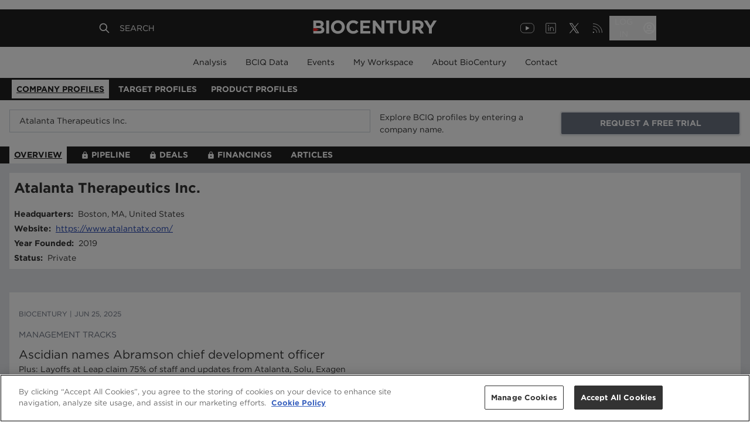

--- FILE ---
content_type: text/html; charset=utf-8
request_url: https://profiles.biocentury.com/companies/atalanta_therapeutics_inc
body_size: 6534
content:
<!DOCTYPE html><html><head><meta charSet="utf-8"/><meta content="initial-scale=1.0, width=device-width" name="viewport"/><script type="application/ld+json">{"@context":"https://schema.org","@type":"Dataset","name":"Atalanta Therapeutics Inc. - BioCentury Company Profiles - BCIQ","description":"Atalanta Therapeutics Inc. - BioCentury Company Profiles for the biopharma industry","url":"https://profiles.biocentury.com/companies/atalanta_therapeutics_inc","creator":{"@type":"Organization","url":"https://biocentury.com","name":"Biocentury","contactPoint":{"@type":"ContactPoint","contactType":"customer service","telephone":"+1 650-552-4224","email":"support@biocentury.com"}},"founder":{"@type":"Organization","sameAs":"https://biocentury.com","name":"Biocentury"}}</script><title>Atalanta Therapeutics Inc. - BioCentury Company Profiles - BCIQ</title><meta name="robots" content="index,follow"/><meta name="description" content="Atalanta Therapeutics Inc. - BioCentury Company Profiles for the biopharma industry"/><meta name="twitter:card" content="summary_large_image"/><meta property="og:title" content="Atalanta Therapeutics Inc. - BioCentury Company Profiles - BCIQ"/><meta property="og:description" content="Atalanta Therapeutics Inc. - BioCentury Company Profiles for the biopharma industry"/><meta property="og:url" content="https://profiles.biocentury.com/companies/atalanta_therapeutics_inc"/><meta property="og:type" content="website"/><meta property="og:site_name" content="BioCentury"/><link rel="canonical" href="https://profiles.biocentury.com/companies/atalanta_therapeutics_inc"/><meta name="twitter:url" content="https://profiles.biocentury.com/companies/atalanta_therapeutics_inc"/><meta name="twitter:site" content="@biocentury"/><meta name="twitter:title" content="Atalanta Therapeutics Inc. - BioCentury Company Profiles - BCIQ"/><meta name="twitter:description" content="Atalanta Therapeutics Inc. - BioCentury Company Profiles for the biopharma industry"/><meta name="twitter:image" content="https://profiles.biocentury.com/favicon.png"/><meta name="twitter:image:alt" content="BCIQ"/><meta name="next-head-count" content="19"/><link rel="icon" href="/favicon.svg" type="image/svg+xml"/><link rel="icon" href="/favicon.png" type="image/png"/><link rel="shortcut icon" href="/favicon.ico" type="image/x-icon"/><link rel="apple-touch-icon" href="/apple-touch-icon.png"/><link rel="apple-touch-icon" sizes="57x57" href="/apple-touch-icon-57x57.png"/><link rel="apple-touch-icon" sizes="72x72" href="/apple-touch-icon-72x72.png"/><link rel="apple-touch-icon" sizes="76x76" href="/apple-touch-icon-76x76.png"/><link rel="apple-touch-icon" sizes="114x114" href="/apple-touch-icon-114x114.png"/><link rel="apple-touch-icon" sizes="120x120" href="/apple-touch-icon-120x120.png"/><link rel="apple-touch-icon" sizes="144x144" href="/apple-touch-icon-144x144.png"/><link rel="apple-touch-icon" sizes="152x152" href="apple-touch-icon-152x152.png"/><link rel="apple-touch-icon" sizes="180x180" href="/apple-touch-icon-180x180.png"/><script async="" src="https://securepubads.g.doubleclick.net/tag/js/gpt.js"></script><script>
            window.googletag = window.googletag || { cmd: [] };
            googletag.cmd.push(function () {
              googletag.pubads().enableSingleRequest();
              googletag.pubads().disableInitialLoad();
              googletag.enableServices();
            });
          </script><script>(function(w,d,s,l,i){w[l]=w[l]||[];w[l].push({
            'gtm.start': new Date().getTime(),event:'gtm.js'
          });var f=d.getElementsByTagName(s)[0],j=d.createElement(s),
          dl=l!='dataLayer'?'&l='+l:'';j.async=true;
          j.src='https://www.googletagmanager.com/gtm.js?id='+i+dl;
          f.parentNode.insertBefore(j,f); })(
            window, document, 'script',
            'dataLayer', 'GTM-WWLMD4W'
          );</script><script>
    var __gifUrl = 'https://core.biocentury.com/Webusage/Statistics/stat.gif';
		var bc = bc || [];

    (function(s) {
      function Runner() {
        // private members:
        var createImage = function(url) {
          var image = new Image(1, 1);
          image.src = url;
        },
        isNullOrEmpty = function(s) {
          return !s || s.trim().length === 0;
        },
        getQuery = function(action, container) {
          var res = '?';
          url = container && container.url ? container.url : '';
          url = (url && url.length > 0) ? url : window.location.href;
          //
          var devicePixelRatio = window.devicePixelRatio || 1;
          var screenSize = screen.width * devicePixelRatio + 'x' + screen.height * devicePixelRatio;
          //
          res += !isNullOrEmpty(url) ? '&_url=' + encodeURIComponent(url) : '';
          res += !isNullOrEmpty(container.product) ? '&product=' + encodeURIComponent(container.product) : '';
          res += !isNullOrEmpty(container.user_id) ? '&user_id=' + encodeURIComponent(container.user_id) : '';
          res += !isNullOrEmpty(container.customer_id) ? '&customer_id=' + encodeURIComponent(container.customer_id) : '';
          res += '&screen=' + screenSize
          res += '&action=' + encodeURIComponent(action);
          res += '&hash=' + new Date().getTime();
          return res;
        };
        return {
          // public methods:
          __default: function(action, container) {
              if (typeof window.__gifUrl === "undefined") {
                  window.__gifUrl = 'http://newbc02.dnsalias.net/WebUsage/Statistics/stat.gif';
              }
              if (!container) {
                console.log('Container is absent');
                return;
              }
              createImage(window.__gifUrl + getQuery(action, container));
          }
        }
      };
      var runner = new Runner();
      // execute current methods:
      runner['__default'].apply(runner, [bc[0], bc[1]]);
      //
      function apply() {
          runner['__default'].apply(runner, [arguments[0], arguments[1]]);
      }
      function BcProxy() {
        return {
          push: apply
          };
      }
      // replace array with proxy object:
      bc = new BcProxy();
    })('it works!');
  </script><link rel="preload" href="/_next/static/css/810a82a46ce8cbc8.css" as="style"/><link rel="stylesheet" href="/_next/static/css/810a82a46ce8cbc8.css" data-n-g=""/><noscript data-n-css=""></noscript><script defer="" nomodule="" src="/_next/static/chunks/polyfills-0d1b80a048d4787e.js"></script><script src="/_next/static/chunks/webpack-91b68f1b76ce2a0d.js" defer=""></script><script src="/_next/static/chunks/framework-348f86d225132ea3.js" defer=""></script><script src="/_next/static/chunks/main-91d9665fd1a8275c.js" defer=""></script><script src="/_next/static/chunks/pages/_app-e16f322eba4da818.js" defer=""></script><script src="/_next/static/chunks/1bfc9850-bf6fcf25ac69a125.js" defer=""></script><script src="/_next/static/chunks/252f366e-bdc30239f0066f2f.js" defer=""></script><script src="/_next/static/chunks/b98bc7c3-aa0da6a8f25d4642.js" defer=""></script><script src="/_next/static/chunks/240-2d62fda805a9b95a.js" defer=""></script><script src="/_next/static/chunks/929-96a4c82b149a6c56.js" defer=""></script><script src="/_next/static/chunks/pages/companies/%5BencodedName%5D-79f1831d6760fa90.js" defer=""></script><script src="/_next/static/2s9bVVz3DfgKeRo6nfosP/_buildManifest.js" defer=""></script><script src="/_next/static/2s9bVVz3DfgKeRo6nfosP/_ssgManifest.js" defer=""></script></head><body><noscript><iframe src="https://www.googletagmanager.com/ns.html?id=GTM-WWLMD4W" height="0" width="0" style="display:none;visibility:hidden"></iframe></noscript><div id="__next" data-reactroot=""><div class="min-h-1/2"><div class="mx-4 mt-4"><div class="lg:flex justify-between items-center"><div class="w-full lg:w-1/2"><div class="mb-2 relative"><div class="absolute mr-2 mt-2 text-sm text-gray-400 right-2"></div><input type="text" value="" class="w-full pl-4 pr-12 py-2 border border-gray-1000 focus:border-altPrimary focus:shadow-inner" placeholder="Enter a Company Name/Ticker"/></div></div></div></div><div class="w-full h-300p flex justify-center items-center"><svg stroke="currentColor" fill="currentColor" stroke-width="0" viewBox="0 0 512 512" class="animate-spin h-10 w-10 text-primary" height="1em" width="1em" xmlns="http://www.w3.org/2000/svg"><path d="M304 48c0 26.51-21.49 48-48 48s-48-21.49-48-48 21.49-48 48-48 48 21.49 48 48zm-48 368c-26.51 0-48 21.49-48 48s21.49 48 48 48 48-21.49 48-48-21.49-48-48-48zm208-208c-26.51 0-48 21.49-48 48s21.49 48 48 48 48-21.49 48-48-21.49-48-48-48zM96 256c0-26.51-21.49-48-48-48S0 229.49 0 256s21.49 48 48 48 48-21.49 48-48zm12.922 99.078c-26.51 0-48 21.49-48 48s21.49 48 48 48 48-21.49 48-48c0-26.509-21.491-48-48-48zm294.156 0c-26.51 0-48 21.49-48 48s21.49 48 48 48 48-21.49 48-48c0-26.509-21.49-48-48-48zM108.922 60.922c-26.51 0-48 21.49-48 48s21.49 48 48 48 48-21.49 48-48-21.491-48-48-48z"></path></svg></div></div><footer class="bg-primary-500 text-white z-10 lg:px-16 xl:px-40"><div class="grid grid-cols-1 text-sm"><div class="lg:hidden px-4 py-4"><div class="grid grid-cols-12 py-2"><div class="col-span-11"><p class="font-light text-lg pb-4">About BioCentury</p></div><div class="col-span-1"><svg xmlns="http://www.w3.org/2000/svg" fill="none" viewBox="0 0 24 24" stroke-width="2" stroke="currentColor" aria-hidden="true" class="h-5 w-5"><path stroke-linecap="round" stroke-linejoin="round" d="M19 9l-7 7-7-7"></path></svg></div></div><div class="grid grid-cols-12 py-2"><div class="col-span-11"><p class="font-light text-lg pb-4">Privacy &amp; Legal</p></div><div class="col-span-1"><svg xmlns="http://www.w3.org/2000/svg" fill="none" viewBox="0 0 24 24" stroke-width="2" stroke="currentColor" aria-hidden="true" class="h-5 w-5"><path stroke-linecap="round" stroke-linejoin="round" d="M19 9l-7 7-7-7"></path></svg></div></div><div class="grid grid-cols-12 py-2"><div class="col-span-11"><p class="font-light text-lg pb-4">Contact</p></div><div class="col-span-1"><svg xmlns="http://www.w3.org/2000/svg" fill="none" viewBox="0 0 24 24" stroke-width="2" stroke="currentColor" aria-hidden="true" class="h-5 w-5"><path stroke-linecap="round" stroke-linejoin="round" d="M19 9l-7 7-7-7"></path></svg></div></div></div><div class="hidden lg:grid grid-cols-4 py-16"><div class="col-span-1"><p class="font-medium pb-4"></p></div><div class="col-span-1"><p class="font-medium pb-4">About BioCentury</p><div class="text-left font-light py-1"><a href="https://www.biocentury.com/about/company-overview">Company Overview</a></div><div class="text-left font-light py-1"><a href="https://www.biocentury.com/about/management">Management</a></div><div class="text-left font-light py-1"><a href="https://www.biocentury.com/about/editorial-research">Editorial &amp; Research</a></div><div class="text-left font-light py-1"><a href="https://www.biocentury.com/about/scientific-advisory-board">Scientific Advisory Board</a></div></div><div class="col-span-1"><p class="font-medium pb-4">Privacy &amp; Legal</p><div class="text-left font-light py-1"><a href="https://www.biocentury.com/privacy-legal/user-agreement">User Agreement</a></div><div class="text-left font-light py-1"><a href="https://www.biocentury.com/privacy-legal/terms-of-use">Terms of Use</a></div><div class="text-left font-light py-1"><a href="https://www.biocentury.com/privacy-legal/privacy-policy">Privacy Policy</a></div><div class="text-left font-light py-1"><a href="https://www.biocentury.com/privacy-legal/use-of-images-market-data">Use of Images &amp; Market Data</a></div><div class="text-left font-light py-1"><a href="https://www.biocentury.com/privacy-legal/reprints-permissions">Reprints &amp; Permissions</a></div></div><div class="col-span-1"><p class="font-medium pb-4">Contact</p><div class="text-left font-light py-1"><a href="https://www.biocentury.com/contact">Contact Us</a></div><div class="text-left font-light py-1"><a href="https://www.biocentury.com/contact/sponsorship-branding">Advertising &amp; Sponsorship</a></div><div class="text-left font-light py-1"><a href="https://www.biocentury.com/customer-resource-center">Customer Resource Center</a></div><div class="text-left font-light py-1"><a href="https://www.biocentury.com/contact/career-opportunities">Career Opportunities</a></div><div class="text-left font-light py-1"><a href="https://login.biocentury.com/forgotpassword">Forgot Password</a></div></div></div><div class="grid grid-cols-12 px-4 lg:px-0 lg:text-center items-center"><div class="col-span-8 pb-4 lg:hidden"><div class="grid grid-cols-4 gap-0"><a href="https://www.youtube.com/@biocenturyvideo487" target="_blank" rel="noopener noreferrer"><span style="box-sizing:border-box;display:inline-block;overflow:hidden;width:initial;height:initial;background:none;opacity:1;border:0;margin:0;padding:0;position:relative;max-width:100%"><span style="box-sizing:border-box;display:block;width:initial;height:initial;background:none;opacity:1;border:0;margin:0;padding:0;max-width:100%"><img style="display:block;max-width:100%;width:initial;height:initial;background:none;opacity:1;border:0;margin:0;padding:0" alt="" aria-hidden="true" src="data:image/svg+xml,%3csvg%20xmlns=%27http://www.w3.org/2000/svg%27%20version=%271.1%27%20width=%2732%27%20height=%2732%27/%3e"/></span><img alt="YouTube" src="[data-uri]" decoding="async" data-nimg="intrinsic" style="position:absolute;top:0;left:0;bottom:0;right:0;box-sizing:border-box;padding:0;border:none;margin:auto;display:block;width:0;height:0;min-width:100%;max-width:100%;min-height:100%;max-height:100%"/><noscript><img alt="YouTube" src="https://us-west-2-biocentury.graphassets.com/AqjgGpburRt67lm6SEY2Oz/3dpsv7ZpQjqGwy6qdaQw" decoding="async" data-nimg="intrinsic" style="position:absolute;top:0;left:0;bottom:0;right:0;box-sizing:border-box;padding:0;border:none;margin:auto;display:block;width:0;height:0;min-width:100%;max-width:100%;min-height:100%;max-height:100%" loading="lazy"/></noscript></span></a><a href="https://www.linkedin.com/company/biocentury" target="_blank" rel="noopener noreferrer"><span style="box-sizing:border-box;display:inline-block;overflow:hidden;width:initial;height:initial;background:none;opacity:1;border:0;margin:0;padding:0;position:relative;max-width:100%"><span style="box-sizing:border-box;display:block;width:initial;height:initial;background:none;opacity:1;border:0;margin:0;padding:0;max-width:100%"><img style="display:block;max-width:100%;width:initial;height:initial;background:none;opacity:1;border:0;margin:0;padding:0" alt="" aria-hidden="true" src="data:image/svg+xml,%3csvg%20xmlns=%27http://www.w3.org/2000/svg%27%20version=%271.1%27%20width=%2732%27%20height=%2732%27/%3e"/></span><img alt="LinkedIn" src="[data-uri]" decoding="async" data-nimg="intrinsic" style="position:absolute;top:0;left:0;bottom:0;right:0;box-sizing:border-box;padding:0;border:none;margin:auto;display:block;width:0;height:0;min-width:100%;max-width:100%;min-height:100%;max-height:100%"/><noscript><img alt="LinkedIn" src="https://us-west-2-biocentury.graphassets.com/AqjgGpburRt67lm6SEY2Oz/MLR8OazgQpGLt8OucyoR" decoding="async" data-nimg="intrinsic" style="position:absolute;top:0;left:0;bottom:0;right:0;box-sizing:border-box;padding:0;border:none;margin:auto;display:block;width:0;height:0;min-width:100%;max-width:100%;min-height:100%;max-height:100%" loading="lazy"/></noscript></span></a><a href="https://x.com/BioCentury" target="_blank" rel="noopener noreferrer"><span style="box-sizing:border-box;display:inline-block;overflow:hidden;width:initial;height:initial;background:none;opacity:1;border:0;margin:0;padding:0;position:relative;max-width:100%"><span style="box-sizing:border-box;display:block;width:initial;height:initial;background:none;opacity:1;border:0;margin:0;padding:0;max-width:100%"><img style="display:block;max-width:100%;width:initial;height:initial;background:none;opacity:1;border:0;margin:0;padding:0" alt="" aria-hidden="true" src="data:image/svg+xml,%3csvg%20xmlns=%27http://www.w3.org/2000/svg%27%20version=%271.1%27%20width=%2732%27%20height=%2732%27/%3e"/></span><img alt="X" src="[data-uri]" decoding="async" data-nimg="intrinsic" style="position:absolute;top:0;left:0;bottom:0;right:0;box-sizing:border-box;padding:0;border:none;margin:auto;display:block;width:0;height:0;min-width:100%;max-width:100%;min-height:100%;max-height:100%"/><noscript><img alt="X" src="https://us-west-2-biocentury.graphassets.com/AqjgGpburRt67lm6SEY2Oz/ZIFHHRCRSRW6dsur8nS6" decoding="async" data-nimg="intrinsic" style="position:absolute;top:0;left:0;bottom:0;right:0;box-sizing:border-box;padding:0;border:none;margin:auto;display:block;width:0;height:0;min-width:100%;max-width:100%;min-height:100%;max-height:100%" loading="lazy"/></noscript></span></a><a href="https://www.biocentury.com/rss" target="_blank" rel="noopener noreferrer"><span style="box-sizing:border-box;display:inline-block;overflow:hidden;width:initial;height:initial;background:none;opacity:1;border:0;margin:0;padding:0;position:relative;max-width:100%"><span style="box-sizing:border-box;display:block;width:initial;height:initial;background:none;opacity:1;border:0;margin:0;padding:0;max-width:100%"><img style="display:block;max-width:100%;width:initial;height:initial;background:none;opacity:1;border:0;margin:0;padding:0" alt="" aria-hidden="true" src="data:image/svg+xml,%3csvg%20xmlns=%27http://www.w3.org/2000/svg%27%20version=%271.1%27%20width=%2732%27%20height=%2732%27/%3e"/></span><img alt="RSS" src="[data-uri]" decoding="async" data-nimg="intrinsic" style="position:absolute;top:0;left:0;bottom:0;right:0;box-sizing:border-box;padding:0;border:none;margin:auto;display:block;width:0;height:0;min-width:100%;max-width:100%;min-height:100%;max-height:100%"/><noscript><img alt="RSS" src="https://us-west-2-biocentury.graphassets.com/AqjgGpburRt67lm6SEY2Oz/VllQ6loXRlWKiqO9olQW" decoding="async" data-nimg="intrinsic" style="position:absolute;top:0;left:0;bottom:0;right:0;box-sizing:border-box;padding:0;border:none;margin:auto;display:block;width:0;height:0;min-width:100%;max-width:100%;min-height:100%;max-height:100%" loading="lazy"/></noscript></span></a></div></div><div class="col-span-12 pb-4 text-left lg:col-span-2 lg:pb-0"><a href="/home"><span style="box-sizing:border-box;display:inline-block;overflow:hidden;width:initial;height:initial;background:none;opacity:1;border:0;margin:0;padding:0;position:relative;max-width:100%"><span style="box-sizing:border-box;display:block;width:initial;height:initial;background:none;opacity:1;border:0;margin:0;padding:0;max-width:100%"><img style="display:block;max-width:100%;width:initial;height:initial;background:none;opacity:1;border:0;margin:0;padding:0" alt="" aria-hidden="true" src="data:image/svg+xml,%3csvg%20xmlns=%27http://www.w3.org/2000/svg%27%20version=%271.1%27%20width=%27128%27%20height=%2762%27/%3e"/></span><img alt="BioCentury" src="[data-uri]" decoding="async" data-nimg="intrinsic" style="position:absolute;top:0;left:0;bottom:0;right:0;box-sizing:border-box;padding:0;border:none;margin:auto;display:block;width:0;height:0;min-width:100%;max-width:100%;min-height:100%;max-height:100%"/><noscript><img alt="BioCentury" src="https://us-west-2-biocentury.graphassets.com/AqjgGpburRt67lm6SEY2Oz/SAQkvq2DQCGorcH4eVaN" decoding="async" data-nimg="intrinsic" style="position:absolute;top:0;left:0;bottom:0;right:0;box-sizing:border-box;padding:0;border:none;margin:auto;display:block;width:0;height:0;min-width:100%;max-width:100%;min-height:100%;max-height:100%" loading="lazy"/></noscript></span></a></div><div class="block lg:hidden font-light text-xs col-span-12 pb-4 lg:text-sm lg:col-span-8 lg:pb-0"><a href="/privacy-legal/copyright">© <!-- -->2026<!-- --> BioCentury Inc. All Rights Reserved.</a></div><div class="hidden lg:block font-light text-xs col-span-12 pb-4 lg:text-sm lg:col-span-8 lg:pb-0"><a href="/privacy-legal/copyright">Copyright © <!-- -->2026<!-- --> BioCentury Inc. All Rights Reserved.</a></div><div class="hidden col-span-2 lg:block"><div class="grid grid-cols-4 gap-0"><a href="https://www.youtube.com/@biocenturyvideo487" target="_blank" rel="noopener noreferrer"><span style="box-sizing:border-box;display:inline-block;overflow:hidden;width:initial;height:initial;background:none;opacity:1;border:0;margin:0;padding:0;position:relative;max-width:100%"><span style="box-sizing:border-box;display:block;width:initial;height:initial;background:none;opacity:1;border:0;margin:0;padding:0;max-width:100%"><img style="display:block;max-width:100%;width:initial;height:initial;background:none;opacity:1;border:0;margin:0;padding:0" alt="" aria-hidden="true" src="data:image/svg+xml,%3csvg%20xmlns=%27http://www.w3.org/2000/svg%27%20version=%271.1%27%20width=%2732%27%20height=%2732%27/%3e"/></span><img alt="YouTube" src="[data-uri]" decoding="async" data-nimg="intrinsic" style="position:absolute;top:0;left:0;bottom:0;right:0;box-sizing:border-box;padding:0;border:none;margin:auto;display:block;width:0;height:0;min-width:100%;max-width:100%;min-height:100%;max-height:100%"/><noscript><img alt="YouTube" src="https://us-west-2-biocentury.graphassets.com/AqjgGpburRt67lm6SEY2Oz/3dpsv7ZpQjqGwy6qdaQw" decoding="async" data-nimg="intrinsic" style="position:absolute;top:0;left:0;bottom:0;right:0;box-sizing:border-box;padding:0;border:none;margin:auto;display:block;width:0;height:0;min-width:100%;max-width:100%;min-height:100%;max-height:100%" loading="lazy"/></noscript></span></a><a href="https://www.linkedin.com/company/biocentury" target="_blank" rel="noopener noreferrer"><span style="box-sizing:border-box;display:inline-block;overflow:hidden;width:initial;height:initial;background:none;opacity:1;border:0;margin:0;padding:0;position:relative;max-width:100%"><span style="box-sizing:border-box;display:block;width:initial;height:initial;background:none;opacity:1;border:0;margin:0;padding:0;max-width:100%"><img style="display:block;max-width:100%;width:initial;height:initial;background:none;opacity:1;border:0;margin:0;padding:0" alt="" aria-hidden="true" src="data:image/svg+xml,%3csvg%20xmlns=%27http://www.w3.org/2000/svg%27%20version=%271.1%27%20width=%2732%27%20height=%2732%27/%3e"/></span><img alt="LinkedIn" src="[data-uri]" decoding="async" data-nimg="intrinsic" style="position:absolute;top:0;left:0;bottom:0;right:0;box-sizing:border-box;padding:0;border:none;margin:auto;display:block;width:0;height:0;min-width:100%;max-width:100%;min-height:100%;max-height:100%"/><noscript><img alt="LinkedIn" src="https://us-west-2-biocentury.graphassets.com/AqjgGpburRt67lm6SEY2Oz/MLR8OazgQpGLt8OucyoR" decoding="async" data-nimg="intrinsic" style="position:absolute;top:0;left:0;bottom:0;right:0;box-sizing:border-box;padding:0;border:none;margin:auto;display:block;width:0;height:0;min-width:100%;max-width:100%;min-height:100%;max-height:100%" loading="lazy"/></noscript></span></a><a href="https://x.com/BioCentury" target="_blank" rel="noopener noreferrer"><span style="box-sizing:border-box;display:inline-block;overflow:hidden;width:initial;height:initial;background:none;opacity:1;border:0;margin:0;padding:0;position:relative;max-width:100%"><span style="box-sizing:border-box;display:block;width:initial;height:initial;background:none;opacity:1;border:0;margin:0;padding:0;max-width:100%"><img style="display:block;max-width:100%;width:initial;height:initial;background:none;opacity:1;border:0;margin:0;padding:0" alt="" aria-hidden="true" src="data:image/svg+xml,%3csvg%20xmlns=%27http://www.w3.org/2000/svg%27%20version=%271.1%27%20width=%2732%27%20height=%2732%27/%3e"/></span><img alt="X" src="[data-uri]" decoding="async" data-nimg="intrinsic" style="position:absolute;top:0;left:0;bottom:0;right:0;box-sizing:border-box;padding:0;border:none;margin:auto;display:block;width:0;height:0;min-width:100%;max-width:100%;min-height:100%;max-height:100%"/><noscript><img alt="X" src="https://us-west-2-biocentury.graphassets.com/AqjgGpburRt67lm6SEY2Oz/ZIFHHRCRSRW6dsur8nS6" decoding="async" data-nimg="intrinsic" style="position:absolute;top:0;left:0;bottom:0;right:0;box-sizing:border-box;padding:0;border:none;margin:auto;display:block;width:0;height:0;min-width:100%;max-width:100%;min-height:100%;max-height:100%" loading="lazy"/></noscript></span></a><a href="https://www.biocentury.com/rss" target="_blank" rel="noopener noreferrer"><span style="box-sizing:border-box;display:inline-block;overflow:hidden;width:initial;height:initial;background:none;opacity:1;border:0;margin:0;padding:0;position:relative;max-width:100%"><span style="box-sizing:border-box;display:block;width:initial;height:initial;background:none;opacity:1;border:0;margin:0;padding:0;max-width:100%"><img style="display:block;max-width:100%;width:initial;height:initial;background:none;opacity:1;border:0;margin:0;padding:0" alt="" aria-hidden="true" src="data:image/svg+xml,%3csvg%20xmlns=%27http://www.w3.org/2000/svg%27%20version=%271.1%27%20width=%2732%27%20height=%2732%27/%3e"/></span><img alt="RSS" src="[data-uri]" decoding="async" data-nimg="intrinsic" style="position:absolute;top:0;left:0;bottom:0;right:0;box-sizing:border-box;padding:0;border:none;margin:auto;display:block;width:0;height:0;min-width:100%;max-width:100%;min-height:100%;max-height:100%"/><noscript><img alt="RSS" src="https://us-west-2-biocentury.graphassets.com/AqjgGpburRt67lm6SEY2Oz/VllQ6loXRlWKiqO9olQW" decoding="async" data-nimg="intrinsic" style="position:absolute;top:0;left:0;bottom:0;right:0;box-sizing:border-box;padding:0;border:none;margin:auto;display:block;width:0;height:0;min-width:100%;max-width:100%;min-height:100%;max-height:100%" loading="lazy"/></noscript></span></a></div></div></div></div></footer></div><script id="__NEXT_DATA__" type="application/json">{"props":{"pageProps":{"guestData":{"id":"ckkvhg0q0geua0a86y4rf078u","headers":"Explore BCIQ profiles by entering a company name.","messageText":"Find partnering and investment opportunities, uncover and track competitive threats, dive into a company's financing and deal history, its pipeline and molecular targets of interest, and much more. Please note, you are viewing a free version of BCIQ, BioCentury's advanced business intelligence database for the biopharma industry. Request a trial to unlock the full value of BCIQ.","trialLink":{"href":"https://www.biocentury.com/subscribe/trial","id":"ckn4sledcmvs50b69fazpvdza","external":true,"title":"REQUEST A FREE TRIAL","classNames":"outline-none border-2 block p-2 w-full uppercase bold text-center cursor-pointer hover:underline text-sm font-bold rounded shadow bg-gray-500 text-white mr-1","internalTitle":null},"loginLink":{"href":null,"id":"cko1dnbdka5mh0b706sbytt7u","external":false,"title":"SIGN IN","classNames":"uppercase bold text-center cursor-pointer hover:underline text-sm outline-none border-2 block p-2 w-full font-bold rounded shadow bg-white mt-2 md:mt-0","internalTitle":"signInButton"}},"company":{"id":"ckkwp8nzclh6q0a22wsufsr7i","code":33697,"companyType":"PrivateBiopharma","ecpArticles":[{"primarySection":{"name":"Emerging Company Profile","woodwingName":"Emerging Company Profile"},"id":"ckop8blywwm0x0c69qa5g7mdu","url":"/article/636320/median-seed-a-round-sizes-have-more-than-doubled-since-2017","legacyId":636320},{"primarySection":{"name":"Emerging Company Profile","woodwingName":"Emerging Company Profile"},"id":"ckz67ew888ym50a6322fm6xz2","url":"/article/641831/biocentury-s-2021-class-of-emerging-companies","legacyId":641831}],"tombstone":{"Item":{"CurrentNameEncodedName":"atalanta_therapeutics_inc","CurrentNameCompanyName":"Atalanta Therapeutics Inc.","City":"Boston","State":"MA","Country":"United States","CompanyUrl":"https://www.atalantatx.com/","YearFounded":2019,"Exchange":null,"Exchange2":null,"Ticker":null,"Ticker2":null,"MarketCap":null,"PublicPrivate":"Private","CompanyProfileCategory":"Private Biopharma","IsArchived":false,"OwnershipStatus":"Private","EventType":"Company Created","Sector":null,"CEO":null,"PERatio":null,"NumberOfEmployees":null,"TotalEnterpriseValue":null,"AnnualReportDate":null,"Id":31551,"CompleteName":"Atalanta Therapeutics Inc.","Dimension":"company"},"Message":null,"Success":true},"completeName":"Atalanta Therapeutics Inc.","encodedName":"atalanta_therapeutics_inc","currentEncodedName":"atalanta_therapeutics_inc","archived":false,"companyNameWdba":"Atalanta Therapeutics Inc.","annualReportDate":"N/A"},"tombstoneComponents":{"AcquiredOrMerged_archived":{"name":"Cat-H(AcquiredorMerged)","companyType":"AcquiredOrMerged","categoryH":true,"tombstoneMessage":{"raw":{"children":[{"type":"paragraph","children":[{"text":"Historical deals and financings can be found by searching the organization's name in the BCIQ \u003cDEALS\u003e and \u003cFINANCING\u003e Modules."}]}]},"html":"\u003cp\u003eHistorical deals and financings can be found by searching the organization\u0026#39;s name in the BCIQ \u0026lt;DEALS\u0026gt; and \u0026lt;FINANCING\u0026gt; Modules.\u003c/p\u003e","markdown":"Historical deals and financings can be found by searching the organization's name in the BCIQ \u0026lt;DEALS\u003e and \u0026lt;FINANCING\u003e Modules.\n","text":"Historical deals and financings can be found by searching the organization's name in the BCIQ \u003cDEALS\u003e and \u003cFINANCING\u003e Modules."},"iconMessaging":{"raw":{"children":[{"type":"paragraph","children":[{"text":"Company profiles have been archived if there have been no financings, deals or product updates in BCIQ in the last five years, or the company is out of business."}]},{"type":"paragraph","children":[{"text":"If you believe a company has been archived in error, please contact us at "},{"href":"mailto:support@biocentury.com","type":"link","children":[{"text":"support@biocentury.com"}],"className":"text-blue-800 underline"},{"text":"."}]}]},"html":"\u003cp\u003eCompany profiles have been archived if there have been no financings, deals or product updates in BCIQ in the last five years, or the company is out of business.\u003c/p\u003e\u003cp\u003eIf you believe a company has been archived in error, please contact us at \u003ca class=\"text-blue-800 underline\" title=\"mailto:support@biocentury.com\" href=\"mailto:support@biocentury.com\"\u003esupport@biocentury.com\u003c/a\u003e.\u003c/p\u003e","markdown":"Company profiles have been archived if there have been no financings, deals or product updates in BCIQ in the last five years, or the company is out of business.\n\nIf you believe a company has been archived in error, please contact us at [support@biocentury.com](mailto:support@biocentury.com \"mailto:support@biocentury.com\").\n","text":"Company profiles have been archived if there have been no financings, deals or product updates in BCIQ in the last five years, or the company is out of business.\\nIf you believe a company has been archived in error, please contact us at \\nsupport@biocentury.com\\n."},"ecpMessage":{"raw":{"children":[{"type":"paragraph","children":[{"text":"See \u003cECP\u003e."}]}]},"html":"\u003cp\u003eSee \u0026lt;ECP\u0026gt;.\u003c/p\u003e","markdown":"See \u0026lt;ECP\u003e.\n","text":"See \u003cECP\u003e."},"tombstoneDataElements":[{"tombstoneUIElement":"headquarters","label":"Headquarters","value":""},{"tombstoneUIElement":"website","label":"Website","value":null},{"tombstoneUIElement":"yearFounded","label":"Year Founded","value":null},{"tombstoneUIElement":"ownershipStatus","label":"Status","value":""},{"tombstoneUIElement":"sector","label":"Industry Sector","isAdditioanl":true,"toShowAnnualReportDate":false},{"tombstoneUIElement":"ceo","label":"CEO","isAdditioanl":true,"toShowAnnualReportDate":false},{"tombstoneUIElement":"numberOfEmployees","label":"Number Of Employees","isAdditioanl":true,"toShowAnnualReportDate":true},{"tombstoneUIElement":"totalEnterpriseValue","label":"Enterprise Value","isAdditioanl":true,"toShowAnnualReportDate":true},{"tombstoneUIElement":"peRatio","label":"PE Ratio","isAdditioanl":true,"toShowAnnualReportDate":false}],"publicTombstoneDataElements":[]},"NonBiopharma":{"name":"NonBioPharma","companyType":"NonBiopharma","categoryH":false,"tombstoneMessage":{"raw":{"children":[{"type":"paragraph","children":[{"text":"Biopharma related deals can be found by searching the organization's name in the \u003cDEALS\u003e Module."}]}]},"html":"\u003cp\u003eBiopharma related deals can be found by searching the organization\u0026#39;s name in the \u0026lt;DEALS\u0026gt; Module.\u003c/p\u003e","markdown":"Biopharma related deals can be found by searching the organization's name in the \u0026lt;DEALS\u003e Module.\n","text":"Biopharma related deals can be found by searching the organization's name in the \u003cDEALS\u003e Module."},"iconMessaging":null,"ecpMessage":null,"tombstoneDataElements":[{"tombstoneUIElement":"headquarters","label":"Headquarters","value":""},{"tombstoneUIElement":"website","label":"Website","value":null},{"tombstoneUIElement":"yearFounded","label":"Year Founded","value":null},{"tombstoneUIElement":"ownershipStatus","label":"Status","value":""},{"tombstoneUIElement":"sector","label":"Industry Sector","isAdditioanl":true,"toShowAnnualReportDate":false},{"tombstoneUIElement":"ceo","label":"CEO","isAdditioanl":true,"toShowAnnualReportDate":false},{"tombstoneUIElement":"numberOfEmployees","label":"Number Of Employees","isAdditioanl":true,"toShowAnnualReportDate":true},{"tombstoneUIElement":"totalEnterpriseValue","label":"Enterprise Value","isAdditioanl":true,"toShowAnnualReportDate":true},{"tombstoneUIElement":"peRatio","label":"PE Ratio","isAdditioanl":true,"toShowAnnualReportDate":false}],"publicTombstoneDataElements":[]},"NonBiopharma_archived":{"name":"Cat-H(NonBioPharma)","companyType":"NonBiopharma","categoryH":true,"tombstoneMessage":{"raw":{"children":[{"type":"paragraph","children":[{"text":"Biopharma related deals can be found by searching the organization's name in the \u003cDEALS\u003e Module."}]},{"type":"paragraph","children":[{"text":""}]}]},"html":"\u003cp\u003eBiopharma related deals can be found by searching the organization\u0026#39;s name in the \u0026lt;DEALS\u0026gt; Module.\u003c/p\u003e\u003cp\u003e\u003c/p\u003e","markdown":"Biopharma related deals can be found by searching the organization's name in the \u0026lt;DEALS\u003e Module.\n\n\n","text":"Biopharma related deals can be found by searching the organization's name in the \u003cDEALS\u003e Module.\\n"},"iconMessaging":{"raw":{"children":[{"type":"paragraph","children":[{"text":"Company profiles have been archived if there have been no financings, deals or product updates in BCIQ in the last five years, or the company is out of business."}]},{"type":"paragraph","children":[{"text":"If you believe a company has been archived in error, please contact us at "},{"href":"mailto:support@biocentury.com","type":"link","children":[{"text":"support@biocentury.com"}],"className":"text-blue-800 underline"},{"text":"."}]}]},"html":"\u003cp\u003eCompany profiles have been archived if there have been no financings, deals or product updates in BCIQ in the last five years, or the company is out of business.\u003c/p\u003e\u003cp\u003eIf you believe a company has been archived in error, please contact us at \u003ca class=\"text-blue-800 underline\" title=\"mailto:support@biocentury.com\" href=\"mailto:support@biocentury.com\"\u003esupport@biocentury.com\u003c/a\u003e.\u003c/p\u003e","markdown":"Company profiles have been archived if there have been no financings, deals or product updates in BCIQ in the last five years, or the company is out of business.\n\nIf you believe a company has been archived in error, please contact us at [support@biocentury.com](mailto:support@biocentury.com \"mailto:support@biocentury.com\").\n","text":"Company profiles have been archived if there have been no financings, deals or product updates in BCIQ in the last five years, or the company is out of business.\\nIf you believe a company has been archived in error, please contact us at \\nsupport@biocentury.com\\n."},"ecpMessage":null,"tombstoneDataElements":[{"tombstoneUIElement":"headquarters","label":"Headquarters","value":""},{"tombstoneUIElement":"website","label":"Website","value":null},{"tombstoneUIElement":"yearFounded","label":"Year Founded","value":null},{"tombstoneUIElement":"ownershipStatus","label":"Status","value":""},{"tombstoneUIElement":"sector","label":"Industry Sector","isAdditioanl":true,"toShowAnnualReportDate":false},{"tombstoneUIElement":"ceo","label":"CEO","isAdditioanl":true,"toShowAnnualReportDate":false},{"tombstoneUIElement":"numberOfEmployees","label":"Number Of Employees","isAdditioanl":true,"toShowAnnualReportDate":true},{"tombstoneUIElement":"totalEnterpriseValue","label":"Enterprise Value","isAdditioanl":true,"toShowAnnualReportDate":true},{"tombstoneUIElement":"peRatio","label":"PE Ratio","isAdditioanl":true,"toShowAnnualReportDate":false}],"publicTombstoneDataElements":[]},"PrivateBiopharma_archived":{"name":"Cat-H(PrivateBioPharma)","companyType":"PrivateBiopharma","categoryH":true,"tombstoneMessage":{"raw":{"children":[{"type":"paragraph","children":[{"text":"Historical deals and financings can be found by searching the organization's name in the BCIQ \u003cDEALS\u003e and \u003cFINANCING\u003e Modules."}]}]},"html":"\u003cp\u003eHistorical deals and financings can be found by searching the organization\u0026#39;s name in the BCIQ \u0026lt;DEALS\u0026gt; and \u0026lt;FINANCING\u0026gt; Modules.\u003c/p\u003e","markdown":"Historical deals and financings can be found by searching the organization's name in the BCIQ \u0026lt;DEALS\u003e and \u0026lt;FINANCING\u003e Modules.\n","text":"Historical deals and financings can be found by searching the organization's name in the BCIQ \u003cDEALS\u003e and \u003cFINANCING\u003e Modules."},"iconMessaging":{"raw":{"children":[{"type":"paragraph","children":[{"text":"Company profiles have been archived if there have been no financings, deals or product updates in BCIQ in the last five years, or the company is out of business."}]},{"type":"paragraph","children":[{"text":"If you believe a company has been archived in error, please contact us at "},{"href":"mailto:support@biocentury.com","type":"link","children":[{"text":"support@biocentury.com"}],"className":"text-blue-800 underline"},{"text":"."}]}]},"html":"\u003cp\u003eCompany profiles have been archived if there have been no financings, deals or product updates in BCIQ in the last five years, or the company is out of business.\u003c/p\u003e\u003cp\u003eIf you believe a company has been archived in error, please contact us at \u003ca class=\"text-blue-800 underline\" title=\"mailto:support@biocentury.com\" href=\"mailto:support@biocentury.com\"\u003esupport@biocentury.com\u003c/a\u003e.\u003c/p\u003e","markdown":"Company profiles have been archived if there have been no financings, deals or product updates in BCIQ in the last five years, or the company is out of business.\n\nIf you believe a company has been archived in error, please contact us at [support@biocentury.com](mailto:support@biocentury.com \"mailto:support@biocentury.com\").\n","text":"Company profiles have been archived if there have been no financings, deals or product updates in BCIQ in the last five years, or the company is out of business.\\nIf you believe a company has been archived in error, please contact us at \\nsupport@biocentury.com\\n."},"ecpMessage":{"raw":{"children":[{"type":"paragraph","children":[{"text":"See \u003cECP\u003e."}]}]},"html":"\u003cp\u003eSee \u0026lt;ECP\u0026gt;.\u003c/p\u003e","markdown":"See \u0026lt;ECP\u003e.\n","text":"See \u003cECP\u003e."},"tombstoneDataElements":[{"tombstoneUIElement":"headquarters","label":"Headquarters","value":""},{"tombstoneUIElement":"website","label":"Website","value":null},{"tombstoneUIElement":"yearFounded","label":"Year Founded","value":null},{"tombstoneUIElement":"ownershipStatus","label":"Status","value":""},{"tombstoneUIElement":"sector","label":"Industry Sector","isAdditioanl":true,"toShowAnnualReportDate":false},{"tombstoneUIElement":"ceo","label":"CEO","isAdditioanl":true,"toShowAnnualReportDate":false},{"tombstoneUIElement":"numberOfEmployees","label":"Number Of Employees","isAdditioanl":true,"toShowAnnualReportDate":true},{"tombstoneUIElement":"totalEnterpriseValue","label":"Enterprise Value","isAdditioanl":true,"toShowAnnualReportDate":true},{"tombstoneUIElement":"peRatio","label":"PE Ratio","isAdditioanl":true,"toShowAnnualReportDate":false}],"publicTombstoneDataElements":[]},"PublicBiopharma_archived":{"name":"Cat-H(PublicBioPharma)","companyType":"PublicBiopharma","categoryH":true,"tombstoneMessage":{"raw":{"children":[{"type":"paragraph","children":[{"text":"Historical deals and financings can be found by searching the organization's name in the BCIQ \u003cDEALS\u003e and \u003cFINANCING\u003e Modules."}]}]},"html":"\u003cp\u003eHistorical deals and financings can be found by searching the organization\u0026#39;s name in the BCIQ \u0026lt;DEALS\u0026gt; and \u0026lt;FINANCING\u0026gt; Modules.\u003c/p\u003e","markdown":"Historical deals and financings can be found by searching the organization's name in the BCIQ \u0026lt;DEALS\u003e and \u0026lt;FINANCING\u003e Modules.\n","text":"Historical deals and financings can be found by searching the organization's name in the BCIQ \u003cDEALS\u003e and \u003cFINANCING\u003e Modules."},"iconMessaging":{"raw":{"children":[{"type":"paragraph","children":[{"text":"Company profiles have been archived if there have been no financings, deals or product updates in BCIQ in the last five years, or the company is out of business."}]},{"type":"paragraph","children":[{"text":"If you believe a company has been archived in error, please contact us at "},{"href":"mailto:support@biocentury.com","type":"link","children":[{"text":"support@biocentury.com"}],"className":"text-blue-800 underline"},{"text":"."}]}]},"html":"\u003cp\u003eCompany profiles have been archived if there have been no financings, deals or product updates in BCIQ in the last five years, or the company is out of business.\u003c/p\u003e\u003cp\u003eIf you believe a company has been archived in error, please contact us at \u003ca class=\"text-blue-800 underline\" title=\"mailto:support@biocentury.com\" href=\"mailto:support@biocentury.com\"\u003esupport@biocentury.com\u003c/a\u003e.\u003c/p\u003e","markdown":"Company profiles have been archived if there have been no financings, deals or product updates in BCIQ in the last five years, or the company is out of business.\n\nIf you believe a company has been archived in error, please contact us at [support@biocentury.com](mailto:support@biocentury.com \"mailto:support@biocentury.com\").\n","text":"Company profiles have been archived if there have been no financings, deals or product updates in BCIQ in the last five years, or the company is out of business.\\nIf you believe a company has been archived in error, please contact us at \\nsupport@biocentury.com\\n."},"ecpMessage":{"raw":{"children":[{"type":"paragraph","children":[{"text":"See \u003cECP\u003e."}]}]},"html":"\u003cp\u003eSee \u0026lt;ECP\u0026gt;.\u003c/p\u003e","markdown":"See \u0026lt;ECP\u003e.\n","text":"See \u003cECP\u003e."},"tombstoneDataElements":[{"tombstoneUIElement":"headquarters","label":"Headquarters","value":""},{"tombstoneUIElement":"website","label":"Website","value":null},{"tombstoneUIElement":"yearFounded","label":"Year Founded","value":null},{"tombstoneUIElement":"ownershipStatus","label":"Status","value":""},{"tombstoneUIElement":"sector","label":"Industry Sector","isAdditioanl":true,"toShowAnnualReportDate":false},{"tombstoneUIElement":"ceo","label":"CEO","isAdditioanl":true,"toShowAnnualReportDate":false},{"tombstoneUIElement":"numberOfEmployees","label":"Number Of Employees","isAdditioanl":true,"toShowAnnualReportDate":true},{"tombstoneUIElement":"totalEnterpriseValue","label":"Enterprise Value","isAdditioanl":true,"toShowAnnualReportDate":true},{"tombstoneUIElement":"peRatio","label":"PE Ratio","isAdditioanl":true,"toShowAnnualReportDate":false}],"publicTombstoneDataElements":[{"tombstoneUIElement":"exchangeTicker1","label":"Exchange/Ticker 1","value":null},{"tombstoneUIElement":"exchangeTicker2","label":"Exchange/Ticker 2","value":null},{"tombstoneUIElement":"marketCap","label":"Latest Market Cap","value":null}]},"PrivateBiopharma":{"name":"PrivateBioPharma","companyType":"PrivateBiopharma","categoryH":false,"tombstoneMessage":{"raw":{"children":[{"type":"paragraph","children":[{"text":""}]}]},"html":"\u003cp\u003e\u003c/p\u003e","markdown":"\n","text":""},"iconMessaging":null,"ecpMessage":{"raw":{"children":[{"type":"paragraph","children":[{"text":"See \u003cECP\u003e."}]}]},"html":"\u003cp\u003eSee \u0026lt;ECP\u0026gt;.\u003c/p\u003e","markdown":"See \u0026lt;ECP\u003e.\n","text":"See \u003cECP\u003e."},"tombstoneDataElements":[{"tombstoneUIElement":"headquarters","label":"Headquarters","value":""},{"tombstoneUIElement":"website","label":"Website","value":null},{"tombstoneUIElement":"yearFounded","label":"Year Founded","value":null},{"tombstoneUIElement":"ownershipStatus","label":"Status","value":""},{"tombstoneUIElement":"sector","label":"Industry Sector","isAdditioanl":true,"toShowAnnualReportDate":false},{"tombstoneUIElement":"ceo","label":"CEO","isAdditioanl":true,"toShowAnnualReportDate":false},{"tombstoneUIElement":"numberOfEmployees","label":"Number Of Employees","isAdditioanl":true,"toShowAnnualReportDate":true},{"tombstoneUIElement":"totalEnterpriseValue","label":"Enterprise Value","isAdditioanl":true,"toShowAnnualReportDate":true},{"tombstoneUIElement":"peRatio","label":"PE Ratio","isAdditioanl":true,"toShowAnnualReportDate":false}],"publicTombstoneDataElements":[]},"PublicBiopharma":{"name":"PublicBioPharma","companyType":"PublicBiopharma","categoryH":false,"tombstoneMessage":{"raw":{"children":[{"type":"paragraph","children":[{"text":""}]}]},"html":"\u003cp\u003e\u003c/p\u003e","markdown":"\n","text":""},"iconMessaging":null,"ecpMessage":{"raw":{"children":[{"type":"paragraph","children":[{"text":"See \u003cECP\u003e."}]}]},"html":"\u003cp\u003eSee \u0026lt;ECP\u0026gt;.\u003c/p\u003e","markdown":"See \u0026lt;ECP\u003e.\n","text":"See \u003cECP\u003e."},"tombstoneDataElements":[{"tombstoneUIElement":"headquarters","label":"Headquarters","value":""},{"tombstoneUIElement":"website","label":"Website","value":null},{"tombstoneUIElement":"yearFounded","label":"Year Founded","value":null},{"tombstoneUIElement":"ownershipStatus","label":"Status","value":""},{"tombstoneUIElement":"sector","label":"Industry Sector","isAdditioanl":true,"toShowAnnualReportDate":false},{"tombstoneUIElement":"ceo","label":"CEO","isAdditioanl":true,"toShowAnnualReportDate":false},{"tombstoneUIElement":"numberOfEmployees","label":"Number Of Employees","isAdditioanl":true,"toShowAnnualReportDate":true},{"tombstoneUIElement":"totalEnterpriseValue","label":"Enterprise Value","isAdditioanl":true,"toShowAnnualReportDate":true},{"tombstoneUIElement":"peRatio","label":"PE Ratio","isAdditioanl":true,"toShowAnnualReportDate":false}],"publicTombstoneDataElements":[{"tombstoneUIElement":"exchangeTicker1","label":"Exchange/Ticker 1","value":null},{"tombstoneUIElement":"exchangeTicker2","label":"Exchange/Ticker 2","value":null},{"tombstoneUIElement":"marketCap","label":"Latest Market Cap","value":null}]},"AcquiredOrMerged":{"name":"AcquiredOrMerged","companyType":"AcquiredOrMerged","categoryH":false,"tombstoneMessage":{"raw":{"children":[{"type":"paragraph","children":[{"text":""}]},{"type":"paragraph","children":[{"text":""}]}]},"html":"\u003cp\u003e\u003c/p\u003e\u003cp\u003e\u003c/p\u003e","markdown":"\n\n\n","text":"\\n"},"iconMessaging":null,"ecpMessage":{"raw":{"children":[{"type":"paragraph","children":[{"text":"See \u003cECP\u003e."}]}]},"html":"\u003cp\u003eSee \u0026lt;ECP\u0026gt;.\u003c/p\u003e","markdown":"See \u0026lt;ECP\u003e.\n","text":"See \u003cECP\u003e."},"tombstoneDataElements":[{"tombstoneUIElement":"headquarters","label":"Headquarters","value":""},{"tombstoneUIElement":"website","label":"Website","value":null},{"tombstoneUIElement":"yearFounded","label":"Year Founded","value":null},{"tombstoneUIElement":"ownershipStatus","label":"Status","value":""},{"tombstoneUIElement":"sector","label":"Industry Sector","isAdditioanl":true,"toShowAnnualReportDate":false},{"tombstoneUIElement":"ceo","label":"CEO","isAdditioanl":true,"toShowAnnualReportDate":false},{"tombstoneUIElement":"numberOfEmployees","label":"Number Of Employees","isAdditioanl":true,"toShowAnnualReportDate":true},{"tombstoneUIElement":"totalEnterpriseValue","label":"Enterprise Value","isAdditioanl":true,"toShowAnnualReportDate":true},{"tombstoneUIElement":"peRatio","label":"PE Ratio","isAdditioanl":true,"toShowAnnualReportDate":false}],"publicTombstoneDataElements":[]},"Default":{"name":"Default (Company Type Blank)","companyType":"Default","categoryH":false,"tombstoneMessage":{"raw":{"children":[{"type":"paragraph","children":[{"text":""}]}]},"html":"\u003cp\u003e\u003c/p\u003e","markdown":"\n","text":""},"iconMessaging":null,"ecpMessage":null,"tombstoneDataElements":[{"tombstoneUIElement":"website","label":"Website","value":null},{"tombstoneUIElement":"sector","label":"Industry Sector","isAdditioanl":true,"toShowAnnualReportDate":false},{"tombstoneUIElement":"ceo","label":"CEO","isAdditioanl":true,"toShowAnnualReportDate":false},{"tombstoneUIElement":"numberOfEmployees","label":"Number Of Employees","isAdditioanl":true,"toShowAnnualReportDate":true},{"tombstoneUIElement":"totalEnterpriseValue","label":"Enterprise Value","isAdditioanl":true,"toShowAnnualReportDate":true},{"tombstoneUIElement":"peRatio","label":"PE Ratio","isAdditioanl":true,"toShowAnnualReportDate":false}],"publicTombstoneDataElements":[]},"Default_archived":{"name":"CategoryHDefault (Company Type Blank)","companyType":"Default","categoryH":true,"tombstoneMessage":null,"iconMessaging":null,"ecpMessage":null,"tombstoneDataElements":[{"tombstoneUIElement":"website","label":"Website","value":null},{"tombstoneUIElement":"sector","label":"Industry Sector","isAdditioanl":true,"toShowAnnualReportDate":false},{"tombstoneUIElement":"ceo","label":"CEO","isAdditioanl":true,"toShowAnnualReportDate":false},{"tombstoneUIElement":"numberOfEmployees","label":"Number Of Employees","isAdditioanl":true,"toShowAnnualReportDate":true},{"tombstoneUIElement":"totalEnterpriseValue","label":"Enterprise Value","isAdditioanl":true,"toShowAnnualReportDate":true},{"tombstoneUIElement":"peRatio","label":"PE Ratio","isAdditioanl":true,"toShowAnnualReportDate":false}],"publicTombstoneDataElements":[]}}},"__N_SSG":true},"page":"/companies/[encodedName]","query":{"encodedName":"atalanta_therapeutics_inc"},"buildId":"2s9bVVz3DfgKeRo6nfosP","isFallback":false,"gsp":true,"customServer":true,"scriptLoader":[]}</script></body></html>

--- FILE ---
content_type: text/html; charset=utf-8
request_url: https://www.google.com/recaptcha/api2/aframe
body_size: 267
content:
<!DOCTYPE HTML><html><head><meta http-equiv="content-type" content="text/html; charset=UTF-8"></head><body><script nonce="gcfzzhzbY3m3rpavNIRKIQ">/** Anti-fraud and anti-abuse applications only. See google.com/recaptcha */ try{var clients={'sodar':'https://pagead2.googlesyndication.com/pagead/sodar?'};window.addEventListener("message",function(a){try{if(a.source===window.parent){var b=JSON.parse(a.data);var c=clients[b['id']];if(c){var d=document.createElement('img');d.src=c+b['params']+'&rc='+(localStorage.getItem("rc::a")?sessionStorage.getItem("rc::b"):"");window.document.body.appendChild(d);sessionStorage.setItem("rc::e",parseInt(sessionStorage.getItem("rc::e")||0)+1);localStorage.setItem("rc::h",'1768638695810');}}}catch(b){}});window.parent.postMessage("_grecaptcha_ready", "*");}catch(b){}</script></body></html>

--- FILE ---
content_type: image/svg+xml
request_url: https://cdn.elev.io/sdk/icons/v9/bullhorn.svg
body_size: 53
content:
<svg viewBox="0 0 24 24"><path d="M20 3v1.197L4 7.754V7H2v8h2v-.754l1 .223V18c0 .459.313.858.757.971l4 1a1 1 0 0 0 1.042-.371l2.471-3.293L20 17.801V19h2V3h-2zM9.598 17.869L7 17.219v-2.307l4.127.918-1.529 2.039zM4 12.197V9.803l16-3.557v9.508L4 12.197z"/></svg>